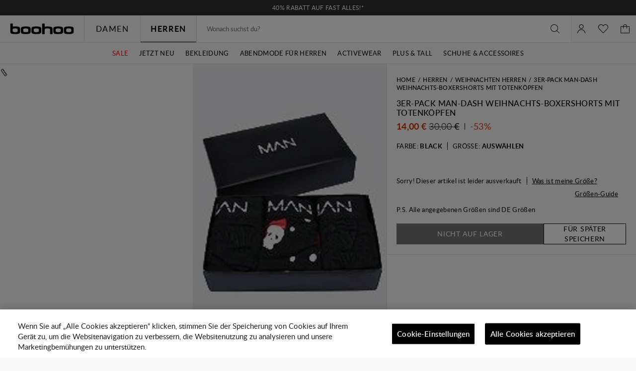

--- FILE ---
content_type: text/javascript; charset=utf-8
request_url: https://e.cquotient.com/recs/bbdt-boohoo-EU/ML-Engine?callback=CQuotient._callback0&_=1768833985358&_device=mac&userId=&cookieId=bc9KRT3994vx5gFcFfhauehf3i&emailId=&anchors=id%3A%3A%7C%7Csku%3A%3A%7C%7Ctype%3A%3A%7C%7Calt_id%3A%3A&slotId=category-recommendations-pdp&slotConfigId=Einstein_Recommendations_PDP&slotConfigTemplate=slots%2Frecommendation%2Fpredictiverecommendations.isml&ccver=1.03&realm=BBDT&siteId=boohoo-EU&instanceType=prd&v=v3.1.3&json=%7B%22userId%22%3A%22%22%2C%22cookieId%22%3A%22bc9KRT3994vx5gFcFfhauehf3i%22%2C%22emailId%22%3A%22%22%2C%22anchors%22%3A%5B%7B%22id%22%3A%22%22%2C%22sku%22%3A%22%22%2C%22type%22%3A%22%22%2C%22alt_id%22%3A%22%22%7D%5D%2C%22slotId%22%3A%22category-recommendations-pdp%22%2C%22slotConfigId%22%3A%22Einstein_Recommendations_PDP%22%2C%22slotConfigTemplate%22%3A%22slots%2Frecommendation%2Fpredictiverecommendations.isml%22%2C%22ccver%22%3A%221.03%22%2C%22realm%22%3A%22BBDT%22%2C%22siteId%22%3A%22boohoo-EU%22%2C%22instanceType%22%3A%22prd%22%2C%22v%22%3A%22v3.1.3%22%7D
body_size: 66
content:
/**/ typeof CQuotient._callback0 === 'function' && CQuotient._callback0({"ML-Engine":{"displayMessage":"ML-Engine","recs":[],"recoUUID":"e160fa4f-dfb6-456d-bf4d-b88c80d374f4"}});

--- FILE ---
content_type: text/javascript; charset=utf-8
request_url: https://e.cquotient.com/recs/bbdt-boohoo-EU/viewed-recently?callback=CQuotient._callback2&_=1768833985371&_device=mac&userId=&cookieId=bc9KRT3994vx5gFcFfhauehf3i&emailId=&anchors=id%3A%3A%7C%7Csku%3A%3A%7C%7Ctype%3A%3A%7C%7Calt_id%3A%3A&slotId=recently-viewed-pdp&slotConfigId=pdp-recently-viewed-einstein&slotConfigTemplate=slots%2Frecommendation%2FeinsteinRecentlyViewed.isml&ccver=1.03&realm=BBDT&siteId=boohoo-EU&instanceType=prd&v=v3.1.3&json=%7B%22userId%22%3A%22%22%2C%22cookieId%22%3A%22bc9KRT3994vx5gFcFfhauehf3i%22%2C%22emailId%22%3A%22%22%2C%22anchors%22%3A%5B%7B%22id%22%3A%22%22%2C%22sku%22%3A%22%22%2C%22type%22%3A%22%22%2C%22alt_id%22%3A%22%22%7D%5D%2C%22slotId%22%3A%22recently-viewed-pdp%22%2C%22slotConfigId%22%3A%22pdp-recently-viewed-einstein%22%2C%22slotConfigTemplate%22%3A%22slots%2Frecommendation%2FeinsteinRecentlyViewed.isml%22%2C%22ccver%22%3A%221.03%22%2C%22realm%22%3A%22BBDT%22%2C%22siteId%22%3A%22boohoo-EU%22%2C%22instanceType%22%3A%22prd%22%2C%22v%22%3A%22v3.1.3%22%7D
body_size: 79
content:
/**/ typeof CQuotient._callback2 === 'function' && CQuotient._callback2({"viewed-recently":{"displayMessage":"viewed-recently","recs":[],"recoUUID":"85e3b880-5c89-4fdb-bdc2-a06e6c6e68ed"}});

--- FILE ---
content_type: text/javascript; charset=utf-8
request_url: https://e.cquotient.com/recs/bbdt-boohoo-EU/Trending-Now?callback=CQuotient._callback1&_=1768833985369&_device=mac&userId=&cookieId=bc9KRT3994vx5gFcFfhauehf3i&emailId=&anchors=id%3A%3A%7C%7Csku%3A%3A%7C%7Ctype%3A%3A%7C%7Calt_id%3A%3A&slotId=einstein-complete-the-look-pdp&slotConfigId=Newin-PDP-all&slotConfigTemplate=slots%2Frecommendation%2Fpredictiverecommendations.isml&ccver=1.03&realm=BBDT&siteId=boohoo-EU&instanceType=prd&v=v3.1.3&json=%7B%22userId%22%3A%22%22%2C%22cookieId%22%3A%22bc9KRT3994vx5gFcFfhauehf3i%22%2C%22emailId%22%3A%22%22%2C%22anchors%22%3A%5B%7B%22id%22%3A%22%22%2C%22sku%22%3A%22%22%2C%22type%22%3A%22%22%2C%22alt_id%22%3A%22%22%7D%5D%2C%22slotId%22%3A%22einstein-complete-the-look-pdp%22%2C%22slotConfigId%22%3A%22Newin-PDP-all%22%2C%22slotConfigTemplate%22%3A%22slots%2Frecommendation%2Fpredictiverecommendations.isml%22%2C%22ccver%22%3A%221.03%22%2C%22realm%22%3A%22BBDT%22%2C%22siteId%22%3A%22boohoo-EU%22%2C%22instanceType%22%3A%22prd%22%2C%22v%22%3A%22v3.1.3%22%7D
body_size: 1153
content:
/**/ typeof CQuotient._callback1 === 'function' && CQuotient._callback1({"Trending-Now":{"displayMessage":"Trending-Now","recs":[{"id":"HZZ17399","product_name":"Long Sleeve Wrap Maxi Dress","image_url":"http://mediahub.boohoo.com/hzz17399_black_xl_3","product_url":"https://eu.boohoo.com/long-sleeve-wrap-maxi-dress/HZZ17399.html"},{"id":"HZZ28772","product_name":"Obi Tie Waist Blazer","image_url":"http://mediahub.boohoo.com/hzz28772_black_xl_3","product_url":"https://eu.boohoo.com/obi-tie-waist-blazer/HZZ28772.html"},{"id":"HZZ24639","product_name":"Textured Split Cut Out Maxi Dress","image_url":"http://mediahub.boohoo.com/hzz24639_black_xl_3","product_url":"https://eu.boohoo.com/textured-split-cut-out-maxi-dress/HZZ24639.html"},{"id":"HZZ20480","product_name":"Ruched Twist Detail Mini Dress","image_url":"http://mediahub.boohoo.com/hzz20480_choc brown_xl","product_url":"https://eu.boohoo.com/ruched-twist-detail-mini-dress/HZZ20480.html"},{"id":"HZZ22290","product_name":"Premium Sequin Boucle Skater Mini Dress","image_url":"http://mediahub.boohoo.com/hzz22290_white_xl_1","product_url":"https://eu.boohoo.com/premium-sequin-boucle-skater-mini-dress/HZZ22290.html"},{"id":"HZZ22301","product_name":"Premium Structured Lace Maxi Dress","image_url":"http://mediahub.boohoo.com/hzz22301_black_xl_3","product_url":"https://eu.boohoo.com/premium-structured-lace-maxi-dress/HZZ22301.html"},{"id":"HZZ15294","product_name":"Tall Basic Super Wide Leg Jean","image_url":"http://mediahub.boohoo.com/hzz15294_indigo_xl_3","product_url":"https://eu.boohoo.com/tall-basic-super-wide-leg-jean/HZZ15294.html"},{"id":"HZZ09763","product_name":"Deconstructed Oversized Hoodie","image_url":"http://mediahub.boohoo.com/hzz09763_ice grey_xl","product_url":"https://eu.boohoo.com/deconstructed-oversized-hoodie/HZZ09763.html"},{"id":"HZZ22536","product_name":"Tailored Cinched Waist Blazer","image_url":"http://mediahub.boohoo.com/hzz22536_stone_xl","product_url":"https://eu.boohoo.com/tailored-cinched-waist-blazer/HZZ22536.html"},{"id":"HZZ20073","product_name":"Plus Leopard Tie Front Ruffle Blouse","image_url":"http://mediahub.boohoo.com/hzz20073_brown_xl_2","product_url":"https://eu.boohoo.com/plus-leopard-tie-front-ruffle-blouse/HZZ20073.html"},{"id":"GZZ77235","product_name":"Deep Hem Crop Top 3 Piece Hooded Tracksuit","image_url":"http://mediahub.boohoo.com/gzz77235_petrol_xl_3","product_url":"https://eu.boohoo.com/deep-hem-crop-top-3-piece-hooded-tracksuit/GZZ77235.html"},{"id":"GZZ75149","product_name":"Boohoo Basics Plus Denim Wide Leg Jean","image_url":"http://mediahub.boohoo.com/gzz75149_acid wash light blue_xl","product_url":"https://eu.boohoo.com/boohoo-basics-plus-denim-wide-leg-jean/GZZ75149.html"},{"id":"HZZ22535","product_name":"Tailored Pleated Low Rise Wide Leg Trousers","image_url":"http://mediahub.boohoo.com/hzz22535_stone_xl_2","product_url":"https://eu.boohoo.com/tailored-pleated-low-rise-wide-leg-trousers/HZZ22535.html"},{"id":"HZZ21199","product_name":"Woven Tailored Cinched Blazer","image_url":"http://mediahub.boohoo.com/hzz21199_grey-khaki_xl_2","product_url":"https://eu.boohoo.com/woven-tailored-cinched-blazer/HZZ21199.html"},{"id":"HZZ22305","product_name":"Satin Structured Bardot Mini Dress","image_url":"http://mediahub.boohoo.com/hzz22305_black_xl","product_url":"https://eu.boohoo.com/satin-structured-bardot-mini-dress/HZZ22305.html"},{"id":"HZZ19290","product_name":"Vintage Look Faux Suede Oversized Blazer","image_url":"http://mediahub.boohoo.com/hzz19290_chocolate_xl","product_url":"https://eu.boohoo.com/vintage-look-faux-suede-oversized-blazer/HZZ19290.html"},{"id":"HZZ22226","product_name":"Tailored Structured Cinched Waist Blazer Dress","image_url":"http://mediahub.boohoo.com/hzz22226_grey_xl_3","product_url":"https://eu.boohoo.com/tailored-structured-cinched-waist-blazer-dress/HZZ22226.html"},{"id":"HZZ22940","product_name":"Petite Essential Oversized Blazer","image_url":"http://mediahub.boohoo.com/hzz22940_taupe_xl","product_url":"https://eu.boohoo.com/petite-essential-oversized-blazer/HZZ22940.html"},{"id":"HZZ29290","product_name":"Plus Bengaline Mesh Sleeve Corset Top","image_url":"http://mediahub.boohoo.com/hzz29290_black_xl_3","product_url":"https://eu.boohoo.com/plus-bengaline-mesh-sleeve-corset-top/HZZ29290.html"},{"id":"HZZ24261","product_name":"Plus Asymmetric Plunge Midi Dress","image_url":"http://mediahub.boohoo.com/hzz24261_navy_xl","product_url":"https://eu.boohoo.com/plus-asymmetric-plunge-midi-dress/HZZ24261.html"}],"recoUUID":"d6c12586-2abf-4c29-b0a7-d19eb0995456"}});